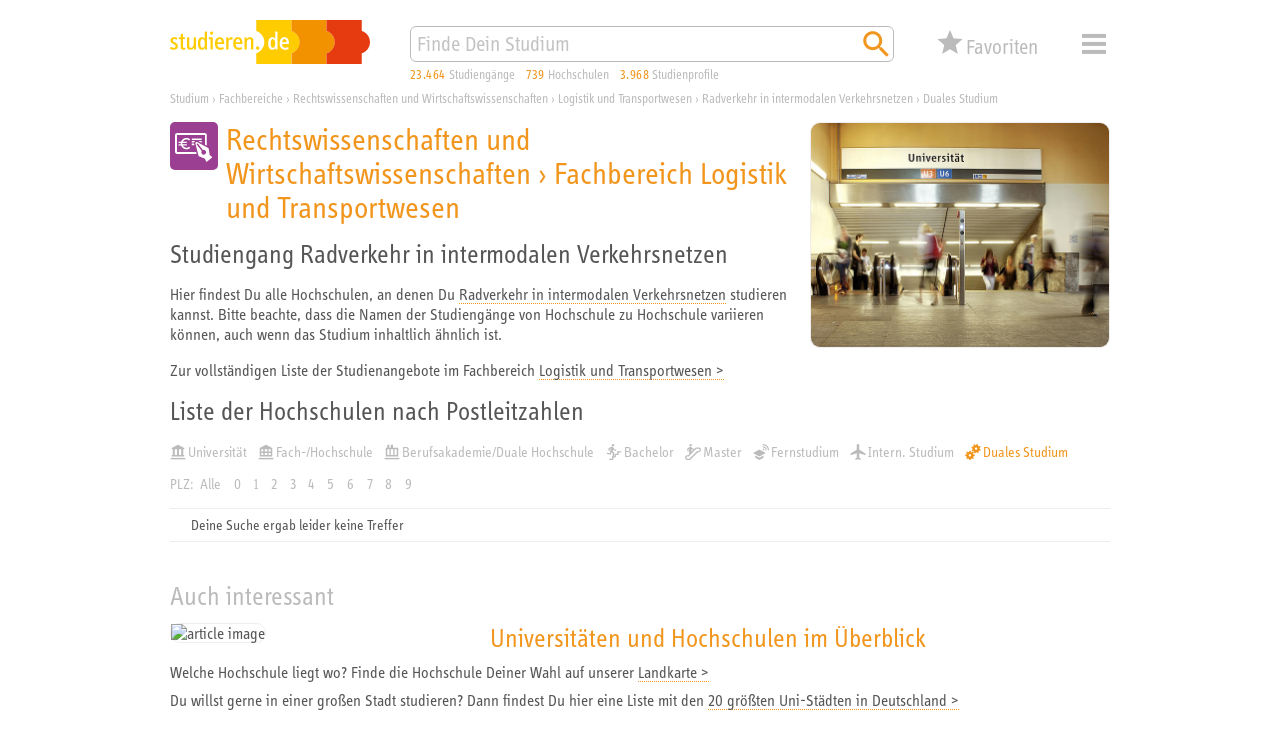

--- FILE ---
content_type: image/svg+xml
request_url: https://studieren.de/typo3conf/ext/search_core/Resources/Public/Icons/Pages/white/xs_web_icon_faculty-06-wirtschaft_01.svg
body_size: 1287
content:
<svg xmlns="http://www.w3.org/2000/svg" viewBox="0 0 453.54 453.54">
	<path fill="#ffffff" d="M155.76,243.21a38.94,38.94,0,0,1-34.62-21h34.62l6-12H117.18a37.1,37.1,0,0,1,0-12h38.58l6-12H121.14a39,39,0,0,1,60.05-11.6l10.63-10.64a54,54,0,0,0-87,22.24H83.64l-6,12H102a50.35,50.35,0,0,0,0,12H83.64l-6,12h27.16a54,54,0,0,0,87,22.24l-10.69-10.64a38.48,38.48,0,0,1-25.37,9.44"/>
	<rect fill="#ffffff" x="206.46" y="156.05" width="93.1" height="14.47"/>
	<path fill="#ffffff" d="M332.23,303.82a22.41,22.41,0,0,1-32.4-30.16l-46.09-59.27.08-.06a6.94,6.94,0,0,1,10.85-8.44l.07-.06,46.06,59.23a22.41,22.41,0,0,1,21.43,38.76m34.48-49.57a13.83,13.83,0,0,0-6.71-9.19L258.36,190.38s-2.73-1.23-3-1.28A11.28,11.28,0,0,0,240.09,201c0,.24.51,3.18.51,3.18l28,112a13.9,13.9,0,0,0,7.26,8.77l53.59,21.88c.22.12.5.15.74.25l10.41,24.47c1.66,3.89,5.74,4.94,9.07,2.33l23.07-18.13L396,337.84c3.35-2.58,3.34-6.79,0-9.36l-21.15-16.11c0-.26,0-.54-.06-.78Z"/>
	<path fill="#ffffff" d="M246.85,283.72H65.07V122.47H330.35v91.66l17.59,9.46V122.47a17.59,17.59,0,0,0-17.59-17.59H65.07a17.6,17.6,0,0,0-17.59,17.59V283.72a17.59,17.59,0,0,0,17.59,17.59H251.25Z"/>
	<path fill="#ffffff" d="M227.8,207.38l-.11-.45-.08-.45c-.17-1-.3-1.7-.4-2.34H206.46v14.47H230.6Z"/>
	<path fill="#ffffff" d="M236.25,180.3c.1-.08.21-.13.31-.21h-30.1v14.47H227.4a23.94,23.94,0,0,1,8.85-14.26"/>
	<polygon fill="#ffffff" points="293.98 194.56 299.56 194.56 299.56 180.09 267.09 180.09 293.98 194.56"/>
</svg>